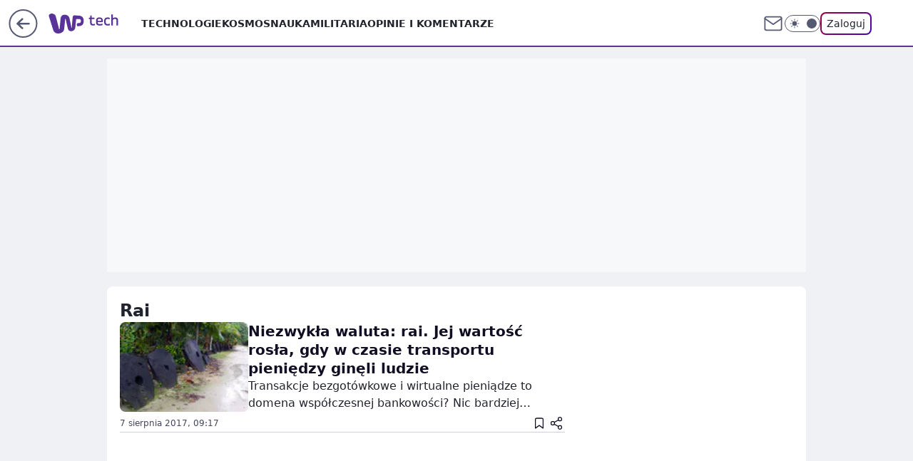

--- FILE ---
content_type: text/html; charset=utf-8
request_url: https://tech.wp.pl/rai,temat,6025194502972545
body_size: 13685
content:
<!doctype html><html lang="pl"><head><meta charset="utf-8"><meta name="viewport" content="width=device-width, initial-scale=1"><meta http-equiv="Cache-Control" content="no-cache"><meta http-equiv="X-UA-Compatible" content="IE=Edge"><meta http-equiv="Expires" content="0"><meta name="logo" content="/staticfiles/logo.png"><script>
		// dot
		var TECH = true;
		var GOFER = true;
		var wp_dot_type = 'click';
		var appVersion = "v1.540.1";
		var wp_dot_addparams = {"bunchID":"234801","cauthor":"","ciab":"","cid":"6025194502972545","corigin":"","cpagemax":1,"cpageno":1,"cplatform":"gofer","csource":"","csystem":"ncr","ctags":"","ctlength":0,"ctype":"category","cuct":"","darkmode":false,"frontendVer":"v1.540.1|20260119","isLogged":false,"svid":"68f0ddda-7a65-49e3-ac5c-73ef9c4240fc"};
		// wpjslib
		var WP = [];
		var wp_sn = "tech";
		var rekid = "234801";
		var wp_push_notification_on = true;
		var wp_mobile = false;
		var wp_fb_id = "933316406876601";
		var wp_subscription = "";

		var wpStadcp = "0.000";
		var screeningv2 = true;
		var API_DOMAIN = '/';
		var API_STREAM = '/v1/stream';
		var API_GATEWAY = "/graphql";
		var API_HOST_ONE_LOGIN = "https://tech.wp.pl";
		var WPP_VIDEO_EMBED = null || [];
		if (true) {
			var getPopoverAnchor = async () =>
				document.querySelector('[data-role="onelogin-button"]');
		}
		var wp_push_notification_on = true;
		var wp_onepager = true;
		var asyncNativeQueue = [];
		var wp_consent_logo = "/staticfiles/logo.png";
		var wp_consent_color = 'var(--wp-consent-color)';
		if (true) {
			var wp_pvid = "95e31c1286f7da5bf76b";
		}

		if (false) {
			var wp_pixel_id = "";
		}
		if (true) {
			var onResizeCallback = function (layoutType) {
				window.wp_dot_addparams.layout = layoutType;
			};

			var applicationSize = {};
			if (false) {
				var breakpointNarrow = 0;
			} else {
				var breakpointNarrow = 1280;
			}
			function onResize() {
				applicationSize.innerWidth = window.innerWidth;
				applicationSize.type =
					window.innerWidth >= breakpointNarrow ? 'wide' : 'narrow';
				onResizeCallback(applicationSize.type);
			}
			onResize();
			window.addEventListener('resize', onResize);
		}

		var loadTimoeout = window.setTimeout(function () {
			window.WP.push(function () {
				window.WP.performance.registerMark('WPJStimeout');
				loadScript();
			});
		}, 3000);

		var loadScript = function () {
			window.clearTimeout(loadTimoeout);
			document.body.setAttribute('data-wp-loaded', 'true');
		};
		window.WP.push(function () {
			window.WP.gaf.loadBunch(false, loadScript, true);
			if (true) {
				window.WP.gaf.registerCommercialBreak(2);
			}
		});
		var __INIT_CONFIG__ = {"randvar":"PQSnlSEKdT","randomClasses":{"0":"oboEx","100":"YSKAd","150":"GJnUA","162":"VjYJd","180":"zTCJC","200":"dEVPt","250":"GJmYQ","280":"nZXdH","282":"eeXDr","300":"qEsfc","312":"ZjqAq","330":"nbVEX","332":"CbeTw","40":"AVsNH","50":"CdfrJ","60":"dGSIu","600":"sZArs","662":"ZkBrq","712":"UZgGS","780":"iobzb","810":"fMMUt","82":"CUILw","fullPageScreeningWallpaper":"vxwhF","hasPlaceholderPadding":"SfBZJ","hasVerticalPlaceholderPadding":"hghZp","panelPremiumScreeningWallpaper":"EHOOd","placeholderMargin":"tphbI","screeningContainer":"EVXGg","screeningWallpaper":"gQJfc","screeningWallpaperSecondary":"QLRDK","slot15ScreeningWallpaper":"HhzTq","slot16ScreeningWallpaper":"aCwiw","slot17ScreeningWallpaper":"YEenO","slot18ScreeningWallpaper":"Kdezw","slot19ScreeningWallpaper":"UewYh","slot38ScreeningWallpaper":"XBzNs","slot3ScreeningWallpaper":"IQklq","slot501ScreeningWallpaper":"uJkok","slot75ScreeningWallpaper":"ivtPM","transparent":"lPrDP"},"productId":"6025266535752833","isMobile":false,"social":{"facebook":{"accountName":"techwppl","appId":"124006764369210","pages":["204153062611"]},"instagram":{"accountName":"wp_technologie"},"tiktok":{},"giphy":{},"x":{"accountName":"@TechnologieWP"},"youtube":{},"linkedin":{}},"cookieDomain":".wp.pl","isLoggedIn":false,"user":{},"userApi":"/graphql","oneLoginApiHost":"","scriptSrc":"https://tech.wp.pl/[base64]","isGridEnabled":false,"editorialIcon":{"iconUrl":"","url":"","text":""},"poll":{"id":"","title":"","photo":{"url":"","width":0,"height":0},"pollType":"","question":"","answers":null,"sponsored":false,"logoEnabled":false,"sponsorLogoFile":{"url":"","width":0,"height":0},"sponsorLogoLink":"","buttonText":"","buttonUrl":""},"abTestVariant":"","showExitDiscover":false,"isLanding":false,"scrollLockTimeout":0,"scrollMetricEnabled":false,"survicateSegments":"","isFeed":false,"isSuperApp":false,"oneLoginClientId":"wp-backend","weatherSrc":"","commonHeadSrc":"","userPanelCss":"https://tech.wp.pl/[base64]","saveForLaterProductID":"5927206335214209","withNewestBottombar":false,"acid":"","withBottomRecommendationsSplit":false,"isCommentsPageAbTest":false};
		window["PQSnlSEKdT"] = function (
			element,
			slot,
			withPlaceholder,
			placeholder,
			options
		) {
			window.WP.push(function () {
				if (withPlaceholder && element.parentNode) {
					window.WP.gaf.registerPlaceholder(
						slot,
						element.parentNode,
						placeholder
					);
					if (false) {
						element.parentNode.style.display = 'none';
					}
				}
				if (true) {
					window.WP.gaf.registerSlot(slot, element, options);
				}
			});
		};
	</script><meta name="gaf" content="blykuklc"><script>!function(e,f){try{if(!document.cookie.match('(^|;)\\s*WPdp=([^;]*)')||/google/i.test(window.navigator.userAgent))return;f.WP=f.WP||[];f.wp_pvid=f.wp_pvid||(function(){var output='';while(output.length<20){output+=Math.random().toString(16).substr(2);output=output.substr(0,20)}return output})(20);var abtest=function(){function e(t){return!(null==t)&&"object"==typeof t&&!Array.isArray(t)&&0<Object.keys(t).length}var t="",r=f.wp_abtest;return e(r)&&(t=Object.entries(r).map(([r,t])=>{if(e(t))return Object.entries(t).map(([t,e])=>r+"|"+t+"|"+e).join(";")}).join(";")),t}();var r,s,c=[["https://tech","wp","pl/[base64]"]
.join('.'),["pvid="+f.wp_pvid,(s=e.cookie.match(/(^|;)\s*PWA_adbd\s*=\s*([^;]+)/),"PWA_adbd="+(s?s.pop():"2")),location.search.substring(1),(r=e.referrer,r&&"PWAref="+encodeURIComponent(r.replace(/^https?:\/\//,""))),f.wp_sn&&"sn="+f.wp_sn,abtest&&"abtest="+encodeURIComponent(abtest)].filter(Boolean).join("&")].join("/?");e.write('<scr'+'ipt src="'+c+'"><\/scr'+'ipt>')}catch(_){console.error(_)}}(document,window);</script><script id="hb" crossorigin="anonymous" src="https://tech.wp.pl/[base64]"></script><title>Rai - WP Tech</title><meta name="description" content="Rai - Sprawdź aktualne informacje w serwisie WP Tech"> <meta name="author" content="Grupa Wirtualna Polska"><meta name="robots" content="noindex"><meta property="og:type" content="website"><meta property="og:title" content="Rai - WP Tech"><meta property="og:description" content="Rai - Sprawdź aktualne informacje w serwisie WP Tech"><meta property="og:url" content="https://tech.wp.pl/rai,temat,6025194502972545"><meta property="og:site_name" content="WP Tech"><meta property="og:locale" content="pl_PL"><meta property="og:image" content="https://tech.wp.pl/d2lkZS5wS1MNCSxgGgxGR05ReHxGAwVGBQg8OlkSFx0YAjY2GAANVglFKj1SVRk"><meta property="og:image:width" content="1200"><meta property="og:image:height" content="630"> <meta property="og:image:alt" content="WP Tech"> <meta property="og:image:type" content="image/png"><meta name="twitter:card" content="summary_large_image"><meta name="twitter:description" content="Rai - Sprawdź aktualne informacje w serwisie WP Tech"><meta name="twitter:site" content="@TechnologieWP"><meta name="twitter:image" content="https://tech.wp.pl/d2lkZS5wS1MNCSxgGgxGR05ReHxGAwVGBQg8OlkSFx0YAjY2GAANVglFKj1SVRk"><meta name="fb:app_id" content="124006764369210"><meta name="fb:pages" content="204153062611"><link rel="alternate" type="application/rss+xml" href="/rss/aktualnosci" title="Aktualności"><script id="wpjslib6" type="module" src="https://tech.wp.pl/[base64]" async="" crossorigin="anonymous"></script><script type="module" src="https://tech.wp.pl/[base64]" crossorigin="anonymous"></script><script type="module" src="https://tech.wp.pl/[base64]" crossorigin="anonymous"></script><link rel="apple-touch-icon" href="/staticfiles/icons/icon.png"><link rel="stylesheet" href="https://tech.wp.pl/[base64]"><link rel="stylesheet" href="https://tech.wp.pl/[base64]"><link rel="stylesheet" href="https://tech.wp.pl/[base64]"><meta name="breakpoints" content="629, 1139, 1365"><meta name="content-width" content="device-width, 630, 980, 1280"><link rel="manifest" href="/site.webmanifest"><meta name="mobile-web-app-capable" content="yes"><meta name="apple-mobile-web-app-capable" content="yes"><meta name="apple-mobile-web-app-status-bar-style" content="black-translucent"><meta name="theme-color" content="var(--color-brand)"><link rel="alternate" type="application/rss+xml" title="Aktualności" href="/rss/aktualnosci"><style>.PQSnlSEKdT{background-color:var(--color-neutral-25);position:relative;width:100%;min-height:200px;}.dark .PQSnlSEKdT{background-color:var(--color-neutral-850);}.SfBZJ .PQSnlSEKdT{padding: 18px 16px 10px;}.lPrDP{background-color:transparent;}.dark .lPrDP{background-color:transparent;}.hghZp{padding: 15px 0;}.tphbI{margin:var(--wp-placeholder-margin);}.oboEx{min-height:0px;}.AVsNH{min-height:40px;}.ZkBrq{min-height:662px;}.nbVEX{min-height:330px;}.GJmYQ{min-height:250px;}.nZXdH{min-height:280px;}.qEsfc{min-height:300px;}.UZgGS{min-height:712px;}.fMMUt{min-height:810px;}.CbeTw{min-height:332px;}.CUILw{min-height:82px;}.GJnUA{min-height:150px;}.zTCJC{min-height:180px;}.dEVPt{min-height:200px;}.ZjqAq{min-height:312px;}.sZArs{min-height:600px;}.dGSIu{min-height:60px;}.VjYJd{min-height:162px;}.CdfrJ{min-height:50px;}.YSKAd{min-height:100px;}.iobzb{min-height:780px;}.eeXDr{min-height:282px;}</style><script>
        WP.push(function() {
            var sc = [{"src":"//applets.ebxcdn.com/ebx.js","id":"ebx"}];
            WP.gdpr.runAfterConsent(function() {
              sc.forEach(function(d){
                    window.WP.getScript(d)
                })
             });
        });
    </script></head><body class="" itemscope itemtype="https://schema.org/WebPage"><meta itemprop="name" content="WP Tech"><div><div class="h-0"></div><script>(function(){var sc=document.currentScript;window[window.__INIT_CONFIG__.randvar](sc.previousElementSibling,6,false,{},{
    setNative: (dataNative, onViewCallback) => {
    window.asyncNativeQueue.push({
      action:"onPanelPremium",
      payload: { 
        screeningWallpaperClassName: "QLRDK", 
        dataNative: dataNative,
        onViewCallback: onViewCallback,
        
      }
})}});})()</script></div><div class="h-0"></div><script>(function(){var sc=document.currentScript;window[window.__INIT_CONFIG__.randvar](sc.previousElementSibling,10,false,{},undefined);})()</script> <div class="h-0"></div><script>(function(){var sc=document.currentScript;window[window.__INIT_CONFIG__.randvar](sc.previousElementSibling,89,false,{},undefined);})()</script> <div class="blykuklch"></div><div class="sticky top-0 w-full z-300"><header data-st-area="header" id="service-header" class="bg-[--color-header-bg] h-[4.125rem] relative select-none w-full"><div class="max-w-[980px] pl-3 xl:max-w-[1280px] h-full w-full flex items-center mx-auto relative"><input class="peer hidden" id="menu-toggle-button" type="checkbox" autocomplete="off"><div class="hidden peer-checked:block"><div class="wp-header-menu"><div class="wp-link-column"><ul class="wp-link-list"><li><a class="wp-link px-4 py-3 block" href="https://tech.wp.pl/technologie-7226037382101632k">Technologie</a></li><li><a class="wp-link px-4 py-3 block" href="https://tech.wp.pl/kosmos-7226037390633664k">Kosmos</a></li><li><a class="wp-link px-4 py-3 block" href="https://tech.wp.pl/nauka-7226037385886400k">Nauka</a></li><li><a class="wp-link px-4 py-3 block" href="https://tech.wp.pl/militaria-6750773602967040k">Militaria</a></li><li><a class="wp-link px-4 py-3 block" href="https://tech.wp.pl/opinie-i-komentarze-7226038529280704k">Opinie i komentarze</a></li></ul><div class="wp-social-box"><span>Obserwuj nas na:</span><div><a class="cHJldmVudENC" href="https://www.facebook.com/techwppl"><svg xmlns="http://www.w3.org/2000/svg" fill="none" viewBox="0 0 24 24"><path stroke="currentColor" stroke-linecap="round" stroke-linejoin="round" stroke-width="1.5" d="M18 2.941h-3a5 5 0 0 0-5 5v3H7v4h3v8h4v-8h3l1-4h-4v-3a1 1 0 0 1 1-1h3z"></path></svg></a> <a class="cHJldmVudENC" href="https://www.instagram.com/wp_technologie"><svg xmlns="http://www.w3.org/2000/svg" fill="none" viewBox="0 0 24 24"><path stroke="currentColor" stroke-linecap="round" stroke-linejoin="round" stroke-width="1.5" d="M17 2.941H7a5 5 0 0 0-5 5v10a5 5 0 0 0 5 5h10a5 5 0 0 0 5-5v-10a5 5 0 0 0-5-5"></path><path stroke="currentColor" stroke-linecap="round" stroke-linejoin="round" stroke-width="1.5" d="M16 12.311a4 4 0 1 1-7.914 1.174A4 4 0 0 1 16 12.31Zm1.5-4.87h.01"></path></svg></a> <a class="cHJldmVudENC" href="https://twitter.com/@TechnologieWP"><svg xmlns="http://www.w3.org/2000/svg" fill="currentColor" viewBox="0 0 1200 1227"><path d="M714.163 519.284 1160.89 0h-105.86L667.137 450.887 357.328 0H0l468.492 681.821L0 1226.37h105.866l409.625-476.152 327.181 476.152H1200L714.137 519.284zM569.165 687.828l-47.468-67.894-377.686-540.24h162.604l304.797 435.991 47.468 67.894 396.2 566.721H892.476L569.165 687.854z"></path></svg></a> </div></div></div><input class="peer hidden" id="wp-menu-link-none" name="wp-menu-links" type="radio" autocomplete="off" checked="checked"><div class="wp-teaser-column translate-x-[248px] peer-checked:translate-x-0"><div class="wp-header-menu-subtitle">Popularne w serwisie <span class="uppercase">Tech</span>:</div><div class="wp-teaser-grid"><a href="https://tech.wp.pl/40-mln-ton-bialego-zlota-tak-chca-odpowiedziec-chinom,7245374135273696a" title="40 mln ton &#34;białego złota&#34;. Tak chcą odpowiedzieć Chinom"><div class="wp-img-placeholder"><img src="https://v.wpimg.pl/MjUxOTdiYgs0GjlnSxJvHndCbT0NS2FIIFp1dktafF4tSXhiSw8kBjAKKiQLRyoYIAguIxRHPQZ6GT89Sx98RTERPCQICDRFMBUtMQBGdFljTypkAQxgDDNNeXlQUHpSeBl4YQJEf1g3S31hVVB6CGdJbSk" loading="lazy" class="wp-img" alt="40 mln ton &#34;białego złota&#34;. Tak chcą odpowiedzieć Chinom"></div><span class="wp-teaser-title">40 mln ton &#34;białego złota&#34;. Tak chcą odpowiedzieć Chinom</span> <span class="wp-teaser-author">Aleksandra Dąbrowska</span></a><a href="https://tech.wp.pl/oresznik-nowy-straszak-putina-to-grozny-pocisk-ale-polska-nie-jest-bezbronna,7245474291042496a" title="Oresznik, nowy straszak Putina. To groźny pocisk, ale Polska nie jest bezbronna"><div class="wp-img-placeholder"><img src="https://v.wpimg.pl/NDFkOTgwYSUnCTlnSAxsMGRRbT0OVWJmM0l1dkhEf3A-WnhiSBEnKCMZKiQIWSk2MxsuIxdZPihpCj89SAF_ayICPCQLFjdrIwYtMQNYKnR1CHk1VxVjc3VbeXlTFHwha1MqMVNaeHYnXHtlA052dCRTbSk" loading="lazy" class="wp-img" alt="Oresznik, nowy straszak Putina. To groźny pocisk, ale Polska nie jest bezbronna"></div><span class="wp-teaser-title">Oresznik, nowy straszak Putina. To groźny pocisk, ale Polska nie jest bezbronna</span> <span class="wp-teaser-author">Łukasz Michalik</span></a><a href="https://tech.wp.pl/rozmiescili-je-na-granicy-potwory-jakich-nie-ma-nikt-inny,7245055182809280a" title="Rozmieścili je na granicy. &#34;Potwory&#34;, jakich nie ma nikt inny"><div class="wp-img-placeholder"><img src="https://v.wpimg.pl/NWY0NjQwYTY4UjhZfgxsI3sKbAM4VWJ1LBJ0SH5Ef2MhAXlcfhEnOzxCKxo-WSklLEAvHSFZPjt2UT4DfgF_eD1ZPRo9Fjd4PF0sDzVYLDVqUyxaYk9jbjwFfkdlEn4xdFIsXWJaLzQ7VHsMZUF6ZzsBbBc" loading="lazy" class="wp-img" alt="Rozmieścili je na granicy. &#34;Potwory&#34;, jakich nie ma nikt inny"></div><span class="wp-teaser-title">Rozmieścili je na granicy. &#34;Potwory&#34;, jakich nie ma nikt inny</span> <span class="wp-teaser-author">Mateusz Tomczak</span></a><a href="https://tech.wp.pl/podziekuja-za-f-35-oferuja-im-cos-czego-nie-dadza-usa,7245459793815776a" title="Podziękują za F-35? Oferują im coś, czego nie dadzą USA"><div class="wp-img-placeholder"><img src="https://v.wpimg.pl/NTc4MTBkYTUCVjtnbRBsIEEObz0rSWJ2FhZ3dm1Yf2AbBXpibQ0nOAZGKCQtRSkmFkQsIzJFPjhMVT09bR1_ewddPiQuCjd7BlkvMSZEdzJRUClid1ljZ1ZSeXl2Wy9iTlYrYSRGe2BWBnhjelp-MFFWbyk" loading="lazy" class="wp-img" alt="Podziękują za F-35? Oferują im coś, czego nie dadzą USA"></div><span class="wp-teaser-title">Podziękują za F-35? Oferują im coś, czego nie dadzą USA</span> <span class="wp-teaser-author">Aleksandra Dąbrowska</span></a><a href="https://tech.wp.pl/obiecali-ukrainie-mysliwce-po-trzech-dniach-nagly-zwrot-akcji,7245393207040224a" title="Obiecali Ukrainie myśliwce. Po trzech dniach nagły zwrot akcji"><div class="wp-img-placeholder"><img src="https://v.wpimg.pl/NWRjNjM5YTYzCDhZYk5sI3BQbAMkF2J1J0h0SGIGf2MqW3lcYlMnOzcYKxoiGyklJxovHT0bPjt9Cz4DYkN_eDYDPRohVDd4NwcsDykaeDExCHpbf1RjY2MJLUd5DHpnfwt4C3gYfTRlDHsOLgN9bmMMbBc" loading="lazy" class="wp-img" alt="Obiecali Ukrainie myśliwce. Po trzech dniach nagły zwrot akcji"></div><span class="wp-teaser-title">Obiecali Ukrainie myśliwce. Po trzech dniach nagły zwrot akcji</span> <span class="wp-teaser-author">Mateusz Tomczak</span></a><a href="https://tech.wp.pl/przyjrzeli-sie-bazie-rosjan-w-noworosyjsku-to-jasny-sygnal-dla-swiata,7245441704888544a" title="Przyjrzeli się bazie Rosjan w Noworosyjsku. To jasny sygnał dla świata"><div class="wp-img-placeholder"><img src="https://v.wpimg.pl/OGE3ZjM4YCYkUSxZYk9tM2cJeAMkFmNlMBFgSGIHfnM9Am1cYlImKyBBPxoiGig1MEM7HT0aPytqUioDYkJ-aCFaKRohVTZoIF44DykbfCRxVjhceAViInYCPEd5VS1zaFFsC3oZLX99VWILelJ8fyQGeBc" loading="lazy" class="wp-img" alt="Przyjrzeli się bazie Rosjan w Noworosyjsku. To jasny sygnał dla świata"></div><span class="wp-teaser-title">Przyjrzeli się bazie Rosjan w Noworosyjsku. To jasny sygnał dla świata</span> <span class="wp-teaser-author">Mateusz Tomczak</span></a></div></div></div><div class="wp-header-menu-layer"></div></div><div class="header-back-button-container"><div id="wp-sg-back-button" class="back-button-container wp-back-sg" data-st-area="goToSG"><a href="/" data-back-link><svg class="back-button-icon" xmlns="http://www.w3.org/2000/svg" width="41" height="40" fill="none"><circle cx="20.447" cy="20" r="19" fill="transparent" stroke="currentColor" stroke-width="2"></circle> <path fill="currentColor" d="m18.5 12.682-.166.133-6.855 6.472a1 1 0 0 0-.089.099l.117-.126q-.087.082-.155.175l-.103.167-.075.179q-.06.178-.06.374l.016.193.053.208.08.178.103.16.115.131 6.853 6.47a1.4 1.4 0 0 0 1.897 0 1.213 1.213 0 0 0 .141-1.634l-.14-.157-4.537-4.283H28.44c.741 0 1.342-.566 1.342-1.266 0-.635-.496-1.162-1.143-1.252l-.199-.014-12.744-.001 4.536-4.281c.472-.445.519-1.14.141-1.634l-.14-.158a1.4 1.4 0 0 0-1.55-.237z"></path></svg></a></div><a href="https://www.wp.pl" title="Wirtualna Polska" class="wp-logo-link-cover" data-back-link></a><a href="/" class="cHJldmVudENC z-0" title="" id="service_logo"><svg class="text-[--color-logo] max-w-[--logo-width] h-[--logo-height] align-middle mr-8"><use href="/staticfiles/siteLogoDesktop.svg#root"></use></svg></a></div><ul class="flex text-sm/[1.3125rem] gap-8  xl:flex hidden"><li class="flex items-center group relative"><a class="whitespace-nowrap group uppercase no-underline font-semibold hover:underline text-[--color-header-text] cHJldmVudENC" href="https://tech.wp.pl/technologie-7226037382101632k">Technologie</a> </li><li class="flex items-center group relative"><a class="whitespace-nowrap group uppercase no-underline font-semibold hover:underline text-[--color-header-text] cHJldmVudENC" href="https://tech.wp.pl/kosmos-7226037390633664k">Kosmos</a> </li><li class="flex items-center group relative"><a class="whitespace-nowrap group uppercase no-underline font-semibold hover:underline text-[--color-header-text] cHJldmVudENC" href="https://tech.wp.pl/nauka-7226037385886400k">Nauka</a> </li><li class="flex items-center group relative"><a class="whitespace-nowrap group uppercase no-underline font-semibold hover:underline text-[--color-header-text] cHJldmVudENC" href="https://tech.wp.pl/militaria-6750773602967040k">Militaria</a> </li><li class="flex items-center group relative"><a class="whitespace-nowrap group uppercase no-underline font-semibold hover:underline text-[--color-header-text] cHJldmVudENC" href="https://tech.wp.pl/opinie-i-komentarze-7226038529280704k">Opinie i komentarze</a> </li></ul><div class="group mr-0 xl:ml-[3.5rem] flex flex-1 items-center justify-end"><div class="h-8 text-[--icon-light] flex items-center gap-4"><a id="wp-poczta-link" href="https://poczta.wp.pl/login/login.html" class="text-[--color-header-icon-light] block size-8 cHJldmVudENC"><svg viewBox="0 0 32 32" fill="none" xmlns="http://www.w3.org/2000/svg"><path d="M6.65944 6.65918H25.3412C26.6256 6.65918 27.6764 7.71003 27.6764 8.9944V23.0057C27.6764 24.2901 26.6256 25.3409 25.3412 25.3409H6.65944C5.37507 25.3409 4.32422 24.2901 4.32422 23.0057V8.9944C4.32422 7.71003 5.37507 6.65918 6.65944 6.65918Z" stroke="currentColor" stroke-width="1.8" stroke-linecap="round" stroke-linejoin="round"></path> <path d="M27.6764 8.99438L16.0003 17.1677L4.32422 8.99438" stroke="currentColor" stroke-width="1.8" stroke-linecap="round" stroke-linejoin="round"></path></svg></a><input type="checkbox" class="hidden" id="darkModeCheckbox"> <label class="wp-darkmode-toggle" for="darkModeCheckbox" aria-label="Włącz tryb ciemny"><div class="toggle-container"><div class="toggle-icon-dark"><svg viewBox="0 0 16 16" class="icon-moon" fill="currentColor" xmlns="http://www.w3.org/2000/svg"><path d="M15.293 11.293C13.8115 11.9631 12.161 12.1659 10.5614 11.8743C8.96175 11.5827 7.48895 10.8106 6.33919 9.66085C5.18944 8.5111 4.41734 7.0383 4.12574 5.43866C3.83415 3.83903 4.03691 2.18852 4.70701 0.707031C3.52758 1.24004 2.49505 2.05123 1.69802 3.07099C0.900987 4.09075 0.363244 5.28865 0.130924 6.56192C-0.101395 7.83518 -0.0213565 9.1458 0.364174 10.3813C0.749705 11.6169 1.42922 12.7404 2.34442 13.6556C3.25961 14.5708 4.38318 15.2503 5.61871 15.6359C6.85424 16.0214 8.16486 16.1014 9.43813 15.8691C10.7114 15.6368 11.9093 15.0991 12.9291 14.302C13.9488 13.505 14.76 12.4725 15.293 11.293V11.293Z"></path></svg></div><div class="toggle-icon-light"><svg fill="currentColor" class="icon-sun" xmlns="http://www.w3.org/2000/svg" viewBox="0 0 30 30"><path d="M 14.984375 0.98632812 A 1.0001 1.0001 0 0 0 14 2 L 14 5 A 1.0001 1.0001 0 1 0 16 5 L 16 2 A 1.0001 1.0001 0 0 0 14.984375 0.98632812 z M 5.796875 4.7988281 A 1.0001 1.0001 0 0 0 5.1015625 6.515625 L 7.2226562 8.6367188 A 1.0001 1.0001 0 1 0 8.6367188 7.2226562 L 6.515625 5.1015625 A 1.0001 1.0001 0 0 0 5.796875 4.7988281 z M 24.171875 4.7988281 A 1.0001 1.0001 0 0 0 23.484375 5.1015625 L 21.363281 7.2226562 A 1.0001 1.0001 0 1 0 22.777344 8.6367188 L 24.898438 6.515625 A 1.0001 1.0001 0 0 0 24.171875 4.7988281 z M 15 8 A 7 7 0 0 0 8 15 A 7 7 0 0 0 15 22 A 7 7 0 0 0 22 15 A 7 7 0 0 0 15 8 z M 2 14 A 1.0001 1.0001 0 1 0 2 16 L 5 16 A 1.0001 1.0001 0 1 0 5 14 L 2 14 z M 25 14 A 1.0001 1.0001 0 1 0 25 16 L 28 16 A 1.0001 1.0001 0 1 0 28 14 L 25 14 z M 7.9101562 21.060547 A 1.0001 1.0001 0 0 0 7.2226562 21.363281 L 5.1015625 23.484375 A 1.0001 1.0001 0 1 0 6.515625 24.898438 L 8.6367188 22.777344 A 1.0001 1.0001 0 0 0 7.9101562 21.060547 z M 22.060547 21.060547 A 1.0001 1.0001 0 0 0 21.363281 22.777344 L 23.484375 24.898438 A 1.0001 1.0001 0 1 0 24.898438 23.484375 L 22.777344 21.363281 A 1.0001 1.0001 0 0 0 22.060547 21.060547 z M 14.984375 23.986328 A 1.0001 1.0001 0 0 0 14 25 L 14 28 A 1.0001 1.0001 0 1 0 16 28 L 16 25 A 1.0001 1.0001 0 0 0 14.984375 23.986328 z"></path></svg></div></div><div class="toggle-icon-circle"></div></label><div class="relative"><form action="/auth/v1/sso/auth" data-role="onelogin-button" method="get" id="wp-login-form"><input type="hidden" name="continue_url" value="https://tech.wp.pl/rai,temat,6025194502972545"> <button type="submit" class="wp-login-button">Zaloguj</button></form></div></div><div class="ml-[0.25rem] w-[3.375rem] flex items-center justify-center"><label role="button" for="menu-toggle-button" tab-index="0" aria-label="Menu" class="cursor-pointer flex items-center justify-center size-8 text-[--color-header-icon-light]"><div class="hidden peer-checked:group-[]:flex absolute top-0 right-0 w-[3.375rem] h-[4.4375rem] bg-white dark:bg-[--color-neutral-800] z-1 items-center justify-center rounded-t-2xl peer-checked:group-[]:text-[--icon-dark]"><svg xmlns="http://www.w3.org/2000/svg" width="32" height="32" viewBox="0 0 32 32" fill="none"><path d="M24 8 8 24M8 8l16 16" stroke="currentColor" stroke-width="1.8" stroke-linecap="round" stroke-linejoin="round"></path></svg></div><div class="flex peer-checked:group-[]:hidden h-8 w-8"><svg xmlns="http://www.w3.org/2000/svg" viewBox="0 0 32 32" fill="none"><path d="M5 19h22M5 13h22M5 7h22M5 25h22" stroke="currentColor" stroke-width="1.8" stroke-linecap="round" stroke-linejoin="round"></path></svg></div></label></div></div></div><hr class="absolute bottom-0 left-0 m-0 h-px w-full border-t border-solid border-[--color-brand]"><div id="user-panel-v2-root" class="absolute z-[9999] right-0 empty:hidden"></div></header> </div> <div class="relative flex w-full flex-col items-center" data-testid="screening-main"><div class="gQJfc"><div class="absolute inset-0"></div></div><div class="w-full py-2 has-[div>div:not(:empty)]:p-0"><div class="EVXGg"></div></div><div class="flex w-full flex-col items-center"><div class="QLRDK relative w-full"><div class="absolute inset-x-0 top-0"></div></div><div class="relative w-auto"><div class="listing-billboard"><div class="PQSnlSEKdT tphbI qEsfc"><img role="presentation" class="absolute left-1/2 top-1/2 max-h-[80%] max-w-[100px] -translate-x-1/2 -translate-y-1/2" src="https://v.wpimg.pl/ZXJfd3AudTkrBBIAbg54LGhcRlAxHQUrPgJGH2MAeGJoSQ1eIBI_K2UHAEVuBTY5KQMMXC0RPyoVERQdMgM9ejc" loading="lazy" decoding="async"><div class="h-0"></div><script>(function(){var sc=document.currentScript;window[window.__INIT_CONFIG__.randvar](sc.previousElementSibling,3,true,{"fixed":true},{
    setNative: (dataNative, onViewCallback) => {
    window.asyncNativeQueue.push({
      action: "onAlternativeScreening",
      payload:{ 
            screeningWallpaperClassName: "gQJfc", 
            alternativeContainerClassName: "EVXGg", 
            slotNumber: 3,
            dataNative: dataNative,
            onViewCallback: onViewCallback
    }})}});})()</script></div></div><main class="wp-main-listing"><div class="flex mb-5"><div class="listing-wrapper"><div class="listing-description" data-listing-description="true"><h1 class="listing-description-title"><span class="listing-description-title-text">rai</span> </h1></div><div class="listing"><div class="wp-feed-teaser-container"><div class="wp-superteaser wp-superteaser-horizontal" data-variant="wide" data-bdtac="true"><a id="6152342939162753" href="https://tech.wp.pl/niezwykla-waluta-rai-jej-wartosc-rosla-gdy-w-czasie-transportu-pieniedzy-gineli-ludzie,6152342939162753a" class="wp-link"><div class="wp-img-placeholder"><img class="wp-image" src="https://v.wpimg.pl/Ny9yYWkuYRhYGy9kRA5sDRtDez4CV2JbTFtjdUREdklBQG14D1s5CVAUPnkbGWFLAUlvb1xMeUsUVGhjUkx4SABKbGBEBy8QFxMpMEkI" width="180" alt="Niezwykła waluta: rai. Jej wartość rosła, gdy w czasie transportu pieniędzy ginęli ludzie" data-bdimg="true"></div><div class="wp-content"><div class="wp-title"><div class="wp-title-labels"></div><h2 data-title="true">Niezwykła waluta: rai. Jej wartość rosła, gdy w czasie transportu pieniędzy ginęli ludzie</h2></div><div class="wp-lead">Transakcje bezgotówkowe i wirtualne pieniądze to domena współczesnej bankowości? Nic bardziej mylnego – rozwiązania, znane dzisiejszym bankom, stosują od setek lat Mikronezyjczycy. Zamiast kart kredytowych mają kamienne bloki o wadze kilku ton.</div></div></a><div class="wp-superteaser-bottom"><span><time class="wp-date" datetime="2017-08-07T07:17:00.000Z">7&nbsp;sierpnia&nbsp;2017,&nbsp;09:17</time></span> <div class="wp-action-bar"><button name="superteaser-save" class="save-button" type="button" data-teaser-id="6152342939162753" data-save-type="ARTICLE"><div class="icon-wrapper"><svg fill="none" viewBox="0 0 12 15" xmlns="http://www.w3.org/2000/svg"><path d="M11 14L6 10.3889L1 14V2.44444C1 2.06135 1.15051 1.69395 1.41842 1.42307C1.68633 1.15218 2.04969 1 2.42857 1H9.57143C9.95031 1 10.3137 1.15218 10.5816 1.42307C10.8495 1.69395 11 2.06135 11 2.44444V14Z" stroke="currentColor" stroke-linecap="round" stroke-linejoin="round" stroke-width="1.3"></path></svg></div></button> <button name="superteaser-share" class="share-button" type="button" data-teaser-id="6152342939162753"><div class="icon-wrapper"><svg viewBox="0 0 16 16" stroke="currentColor" fill="none" xmlns="http://www.w3.org/2000/svg"><path d="M12 5.33325C13.1046 5.33325 14 4.43782 14 3.33325C14 2.22868 13.1046 1.33325 12 1.33325C10.8954 1.33325 10 2.22868 10 3.33325C10 4.43782 10.8954 5.33325 12 5.33325Z" stroke-linecap="round" stroke-linejoin="round"></path> <path d="M4 10C5.10457 10 6 9.10457 6 8C6 6.89543 5.10457 6 4 6C2.89543 6 2 6.89543 2 8C2 9.10457 2.89543 10 4 10Z" stroke-linecap="round" stroke-linejoin="round"></path> <path d="M12 14.6667C13.1046 14.6667 14 13.7713 14 12.6667C14 11.5622 13.1046 10.6667 12 10.6667C10.8954 10.6667 10 11.5622 10 12.6667C10 13.7713 10.8954 14.6667 12 14.6667Z" stroke-linecap="round" stroke-linejoin="round"></path> <path d="M5.72668 9.00659L10.28 11.6599" stroke-linecap="round" stroke-linejoin="round"></path> <path d="M10.2734 4.34009L5.72668 6.99342" stroke-linecap="round" stroke-linejoin="round"></path></svg></div></button></div></div></div></div><div class="listing-placeholder my-4 pb-4"><div class="PQSnlSEKdT nZXdH lPrDP"><img role="presentation" class="absolute left-1/2 top-1/2 max-h-[80%] max-w-[100px] -translate-x-1/2 -translate-y-1/2" src="https://v.wpimg.pl/ZXJfd3AudTkrBBIAbg54LGhcRlAxHQUrPgJGH2MAeGJoSQ1eIBI_K2UHAEVuBTY5KQMMXC0RPyoVERQdMgM9ejc" loading="lazy" decoding="async"><div class="h-0"></div><script>(function(){var sc=document.currentScript;window[window.__INIT_CONFIG__.randvar](sc.previousElementSibling,5,true,{"fixed":true},undefined);})()</script></div></div></div></div><div class="relative ml-4 flex w-[304px] shrink-0 flex-col flex-nowrap"><div class="sticky top-[--nav-header-height] w-full"><div class="PQSnlSEKdT sZArs lPrDP"><img role="presentation" class="absolute left-1/2 top-1/2 max-h-[80%] max-w-[100px] -translate-x-1/2 -translate-y-1/2" src="https://v.wpimg.pl/ZXJfd3AudTkrBBIAbg54LGhcRlAxHQUrPgJGH2MAeGJoSQ1eIBI_K2UHAEVuBTY5KQMMXC0RPyoVERQdMgM9ejc" loading="lazy" decoding="async"><div class="h-0"></div><script>(function(){var sc=document.currentScript;window[window.__INIT_CONFIG__.randvar](sc.previousElementSibling,36,true,{"fixed":true,"sticky":true,"top":90},undefined);})()</script></div></div></div></div></main></div></div></div> <div class="mt-6"><div class="PQSnlSEKdT sZArs"><img role="presentation" class="absolute left-1/2 top-1/2 max-h-[80%] max-w-[100px] -translate-x-1/2 -translate-y-1/2" src="https://v.wpimg.pl/ZXJfd3AudTkrBBIAbg54LGhcRlAxHQUrPgJGH2MAeGJoSQ1eIBI_K2UHAEVuBTY5KQMMXC0RPyoVERQdMgM9ejc" loading="lazy" decoding="async"><div class="h-0"></div><script>(function(){var sc=document.currentScript;window[window.__INIT_CONFIG__.randvar](sc.previousElementSibling,53,true,{},undefined);})()</script></div></div><footer class="mt-6" data-uxc="bottom_site" data-st-area="footer"><hr class="m-0 h-px w-full border-t border-solid border-[--color-brand]"> <div class="bg-[--bg-content] grid pt-4 lg:pt-[70px]"><input class="peer hidden group/footer" name="footer-expand" type="checkbox" id="footer-expand"><div class="mx-auto w-[964px] xl:w-[1280px] group pb-8 px-2"><div class="grid grid-cols-4 gap-2"><div><div class="mb-1 w-full text-xs font-semibold uppercase whitespace-nowrap">dobreprogramy.pl</div><ul class="grid gap-y-1"><li class="text-xs/[18px]"><a href="https://www.dobreprogramy.pl/katalogowanie-i-obrobka-zdjec,programy,windows,6505378848450177" class="font-normal text-inherit no-underline hover:text-[--color-brand] whitespace-nowrap transition cHJldmVudENC">Programy do obróbki zdjęć</a></li><li class="text-xs/[18px]"><a href="https://www.dobreprogramy.pl/tworzenie-i-edycja-muzyki,programy,windows,6505378874984577" class="font-normal text-inherit no-underline hover:text-[--color-brand] whitespace-nowrap transition cHJldmVudENC">Programy do tworzenia muzyki</a></li><li class="text-xs/[18px]"><a href="https://www.dobreprogramy.pl/aranzacja-wnetrz-i-ogrodow,programy,windows,6505378790758529" class="font-normal text-inherit no-underline hover:text-[--color-brand] whitespace-nowrap transition cHJldmVudENC">Programy do projektowania wnętrz</a></li><li class="text-xs/[18px]"><a href="https://www.dobreprogramy.pl/tworzenie-i-edycja-filmow,programy,windows,6505378873776257" class="font-normal text-inherit no-underline hover:text-[--color-brand] whitespace-nowrap transition cHJldmVudENC">Programy do montażu filmów</a></li><li class="text-xs/[18px]"><a href="https://www.dobreprogramy.pl/programy-antywirusowe,programy,windows,6505378757949569" class="font-normal text-inherit no-underline hover:text-[--color-brand] whitespace-nowrap transition cHJldmVudENC">Programy antywirusowe</a></li><li class="text-xs/[18px]"><a href="https://www.dobreprogramy.pl/programy-dla-dzieci,programy,windows,6505378791671425" class="font-normal text-inherit no-underline hover:text-[--color-brand] whitespace-nowrap transition cHJldmVudENC">Programy dla dzieci</a></li><li class="text-xs/[18px]"><a href="https://www.dobreprogramy.pl/tworzenie-i-edycja-grafiki-rastrowej,programy,windows,6505378824545921" class="font-normal text-inherit no-underline hover:text-[--color-brand] whitespace-nowrap transition cHJldmVudENC">Programy do tworzenia grafiki</a></li><li class="text-xs/[18px]"><a href="https://www.dobreprogramy.pl/programy,windows,nowe" class="font-normal text-inherit no-underline hover:text-[--color-brand] whitespace-nowrap transition cHJldmVudENC">Nowe programy</a></li></ul></div><div><div class="mb-1 w-full text-xs font-semibold uppercase whitespace-nowrap">komorkomania.pl</div><ul class="grid gap-y-1"><li class="text-xs/[18px]"><a href="https://komorkomania.pl/smartfony,apple,6777949112338049" class="font-normal text-inherit no-underline hover:text-[--color-brand] whitespace-nowrap transition cHJldmVudENC">Smartfony Apple</a></li><li class="text-xs/[18px]"><a href="https://komorkomania.pl/smartfony,samsung,6777918374348929" class="font-normal text-inherit no-underline hover:text-[--color-brand] whitespace-nowrap transition cHJldmVudENC">Smartfony Samsung</a></li><li class="text-xs/[18px]"><a href="https://komorkomania.pl/smartfony,huawei,6777908488870017" class="font-normal text-inherit no-underline hover:text-[--color-brand] whitespace-nowrap transition cHJldmVudENC">Smartfony Huawei</a></li><li class="text-xs/[18px]"><a href="https://komorkomania.pl/smartfony,motorola,6777986083895425" class="font-normal text-inherit no-underline hover:text-[--color-brand] whitespace-nowrap transition cHJldmVudENC">Smartfony Motorola</a></li><li class="text-xs/[18px]"><a href="https://komorkomania.pl/smartfony,nokia,6777990651459201" class="font-normal text-inherit no-underline hover:text-[--color-brand] whitespace-nowrap transition cHJldmVudENC">Smartfony Nokia</a></li><li class="text-xs/[18px]"><a href="https://komorkomania.pl/smartfony,oneplus,6777986830947969" class="font-normal text-inherit no-underline hover:text-[--color-brand] whitespace-nowrap transition cHJldmVudENC">Smartfony OnePlus</a></li><li class="text-xs/[18px]"><a href="https://komorkomania.pl/smartfony,oppo,6777981303097473" class="font-normal text-inherit no-underline hover:text-[--color-brand] whitespace-nowrap transition cHJldmVudENC">Smartfony Oppo</a></li></ul></div><div><div class="mb-1 w-full text-xs font-semibold uppercase whitespace-nowrap">gadzetomania.pl</div><ul class="grid gap-y-1"><li class="text-xs/[18px]"><a href="https://gadzetomania.pl/rtv,temat,6025194987364993" class="font-normal text-inherit no-underline hover:text-[--color-brand] whitespace-nowrap transition cHJldmVudENC">RTV</a></li><li class="text-xs/[18px]"><a href="https://gadzetomania.pl/gadzety,temat,6008941124117121" class="font-normal text-inherit no-underline hover:text-[--color-brand] whitespace-nowrap transition cHJldmVudENC">Gadżety</a></li><li class="text-xs/[18px]"><a href="https://gadzetomania.pl/komputery,temat,6004701774939265" class="font-normal text-inherit no-underline hover:text-[--color-brand] whitespace-nowrap transition cHJldmVudENC">Komputery</a></li><li class="text-xs/[18px]"><a href="https://gadzetomania.pl/telewizory,temat,6025196697776769" class="font-normal text-inherit no-underline hover:text-[--color-brand] whitespace-nowrap transition cHJldmVudENC">Telewizory</a></li></ul></div></div></div></div><div class="mx-auto"><div class="w-full p-4 mx-auto sm:p-6 sm:max-w-[640px] lg:max-w-[980px]"><ul class="flex justify-center items-center flex-wrap"><span class="text-center">©&nbsp;WP Tech</span> <li class=""><a class="no-underline text-inherit px-1 py-1" rel="noopener" target="_blank" href="https://holding.wp.pl/zasady"><span>·</span> <span>Regulamin</span></a></li><li class=""><a class="no-underline text-inherit px-1 py-1" rel="noopener" target="_blank" href="https://reklama.wp.pl"><span>·</span> <span>Reklama</span></a></li><li class=""><a class="no-underline text-inherit px-1 py-1" rel="noopener" target="_blank" href="https://holding.wp.pl/"><span>·</span> <span>O nas</span></a></li><li class=""><a class="no-underline text-inherit px-1 py-1" rel="noopener" target="_blank" href="https://dziejesie.wp.pl/"><span>·</span> <span>Zgłoś temat</span></a></li><li class=""><a class="no-underline text-inherit px-1 py-1" rel="noopener" target="_blank" href="https://holding.wp.pl/poufnosc"><span>·</span> <span>Polityka prywatności</span></a></li><li class="ml-1"><button class="manageGdprButton no-underline text-inherit px-0.5 py-1 bg-inherit cursor-pointer" type="button"><span>·</span> Ustawienia prywatności</button></li></ul></div><p class="border-t border-solid dark:border-[--color-neutral-400] border-[--color-neutral-350] px-4 py-3 text-xs sm:p-2 sm:pb-8  mx-auto sm:max-w-[640px] lg:max-w-[980px] xl:max-w-[1280px]">Pobieranie, zwielokrotnianie, przechowywanie lub jakiekolwiek inne wykorzystywanie treści dostępnych w niniejszym serwisie - bez względu na ich charakter i sposób wyrażenia (w szczególności lecz nie wyłącznie: słowne, słowno-muzyczne, muzyczne, audiowizualne, audialne, tekstowe, graficzne i zawarte w nich dane i informacje, bazy danych i zawarte w nich dane) oraz formę (np. literackie, publicystyczne, naukowe, kartograficzne, programy komputerowe, plastyczne, fotograficzne) wymaga uprzedniej i jednoznacznej zgody Wirtualna Polska Media Spółka Akcyjna z siedzibą w Warszawie, będącej właścicielem niniejszego serwisu, bez względu na sposób ich eksploracji i wykorzystaną metodę (manualną lub zautomatyzowaną technikę, w tym z użyciem programów uczenia maszynowego lub sztucznej inteligencji). Powyższe zastrzeżenie nie dotyczy wykorzystywania jedynie w celu ułatwienia ich wyszukiwania przez wyszukiwarki internetowe oraz korzystania w ramach stosunków umownych lub dozwolonego użytku określonego przez właściwe przepisy prawa.<br>Szczegółowa treść dotycząca niniejszego zastrzeżenia znajduje się  <a class="text-[--color-brand-link] no-underline hover:text-[--color-brand-lightened] transition duration-300 cHJldmVudENC" href="https://holding.wp.pl/zastrzezenie-prawno-autorskie" rel="noopener" target="_blank">tutaj</a>.</p></div></footer> <div class="h-0"></div><script>(function(){var sc=document.currentScript;window[window.__INIT_CONFIG__.randvar](sc.previousElementSibling,8,false,{},undefined);})()</script> <div id="user-panel-v2-toaster" class="fixed right-0 z-[9999]"></div><div id="static-modal-root"></div><script id="one-login-modal-src" type="module" data-src="https://tech.wp.pl/[base64]"></script><script type="application/ld+json">{"@context":"https://schema.org","@graph":[{"@type":"ImageObject","@id":"https://tech.wp.pl/#logo","url":"https://tech.wp.pl/staticfiles/tile-wide.png","width":1200,"height":630,"contentUrl":"https://tech.wp.pl/staticfiles/tile-wide.png"},{"@type":"WebSite","@id":"https://tech.wp.pl#website","name":"WP Tech","description":"WP Tech - Nowości, poradniki i testy ze świata technologii","url":"https://tech.wp.pl","publisher":{"@id":"https://tech.wp.pl/#/schema/Organization","@type":"NewsMediaOrganization","name":"WP Tech","description":"WP Tech - Nowości, poradniki i testy ze świata technologii","url":"https://tech.wp.pl","logo":{"@id":"https://tech.wp.pl/#logo","@type":"ImageObject","url":"https://tech.wp.pl/staticfiles/tile-wide.png","width":1200,"height":630},"address":{"@type":"PostalAddress","streetAddress":"Żwirki i Wigury 16","addressLocality":"Warszawa","addressRegion":"Mazowieckie","addressCountry":"PL","postalCode":"02-092"},"parentOrganization":{"@type":"Organization","name":"Wirtualna Polska Media","url":"https://holding.wp.pl/media","legalName":"Wirtualna Polska Holding SA","sameAs":["https://x.com/wirtualnapolska","https://www.instagram.com/wirtualnapolska/","https://www.facebook.com/WirtualnaPolska/","https://www.youtube.com/@wp-pl","https://pl.linkedin.com/company/wirtualna-polska"],"memberOf":{"@id":"https://tech.wp.pl/#/schema/Organization/iab","@type":"Organization","name":"IAB","url":"https://www.iab.org.pl","sameAs":["https://www.facebook.com/IABPolska"]}},"sameAs":["https://www.facebook.com/techwppl","https://x.com/@TechnologieWP","https://www.instagram.com/wp_technologie"]}},{"@type":"CollectionPage","name":"Rai - WP Tech","description":"Rai - Sprawdź aktualne informacje w serwisie WP Tech","isPartOf":{"@id":"https://tech.wp.pl#website"},"primaryImageOfPage":{"@id":"https://tech.wp.pl/#logo"},"mainEntity":{"@type":"ItemList","numberOfItems":1,"itemListElement":[{"@type":"ListItem","position":1,"url":"https://tech.wp.pl/niezwykla-waluta-rai-jej-wartosc-rosla-gdy-w-czasie-transportu-pieniedzy-gineli-ludzie,6152342939162753a","description":"Transakcje bezgotówkowe i wirtualne pieniądze to domena współczesnej bankowości? Nic bardziej mylnego – rozwiązania, znane dzisiejszym bankom, stosują od setek lat Mikronezyjczycy. Zamiast kart kredytowych mają kamienne bloki o wadze kilku ton."}]}}]}</script><script>
			try {
				window.addEventListener('SurvicateReady', function () {
					window._sva.setVisitorTraits({"domain":"tech.wp.pl","isLogged":false,"viewType":"category"});
				});
				window.WP.push(function () {
					window.WP.gdpr.runAfterConsent(function () {
						window.WP.getScript({
							src: 'https://survey.survicate.com/workspaces/a2d92acc5ba878813a1e6c0a0726fd85/web_surveys.js',
							target: document.body,
							id: 'survicate-poll',
						});
					});
				});
			} catch (e) {
				console.error('SurvicateError: Error parsing user segments', e);
			}
		</script></body></html>

--- FILE ---
content_type: application/javascript
request_url: https://rek.www.wp.pl/gaf.js?rv=2&sn=tech&pvid=95e31c1286f7da5bf76b&rekids=234801&whbid-test=1&phtml=tech.wp.pl%2Frai%2Ctemat%2C6025194502972545&abtest=adtech%7CPRGM-1047%7CA%3Badtech%7CPU-335%7CB%3Badtech%7CPRG-3468%7CB%3Badtech%7CPRGM-1036%7CD%3Badtech%7CFP-76%7CA%3Badtech%7CPRGM-1356%7CA%3Badtech%7CPRGM-1419%7CA%3Badtech%7CPRGM-1589%7CA%3Badtech%7CPRGM-1443%7CA%3Badtech%7CPRGM-1587%7CD%3Badtech%7CPRGM-1615%7CA%3Badtech%7CPRGM-1215%7CC&PWA_adbd=0&darkmode=0&highLayout=0&layout=wide&navType=navigate&cdl=0&ctype=category&cid=6025194502972545&csystem=ncr&vw=1280&vh=720&p1=0&spin=yl995yoe&bcv=2
body_size: 2691
content:
yl995yoe({"spin":"yl995yoe","bunch":234801,"context":{"dsa":false,"minor":false,"bidRequestId":"7a2be569-0029-450c-aef3-c5c035e98f6e","maConfig":{"timestamp":"2026-01-20T08:15:08.178Z"},"dfpConfig":{"timestamp":"2026-01-20T10:42:02.482Z"},"sda":[],"targeting":{"client":{},"server":{},"query":{"PWA_adbd":"0","abtest":"adtech|PRGM-1047|A;adtech|PU-335|B;adtech|PRG-3468|B;adtech|PRGM-1036|D;adtech|FP-76|A;adtech|PRGM-1356|A;adtech|PRGM-1419|A;adtech|PRGM-1589|A;adtech|PRGM-1443|A;adtech|PRGM-1587|D;adtech|PRGM-1615|A;adtech|PRGM-1215|C","bcv":"2","cdl":"0","cid":"6025194502972545","csystem":"ncr","ctype":"category","darkmode":"0","highLayout":"0","layout":"wide","navType":"navigate","p1":"0","phtml":"tech.wp.pl/rai,temat,6025194502972545","pvid":"95e31c1286f7da5bf76b","rekids":"234801","rv":"2","sn":"tech","spin":"yl995yoe","vh":"720","vw":"1280","whbid-test":"1"}},"directOnly":0,"geo":{"country":"840","region":"","city":""},"statid":"","mlId":"","rshsd":"8","isRobot":false,"curr":{"EUR":4.2279,"USD":3.6054,"CHF":4.5608,"GBP":4.8583},"rv":"2","status":{"advf":2,"ma":2,"ma_ads-bidder":2,"ma_cpv-bidder":2,"ma_high-cpm-bidder":2}},"slots":{"1":{"delivered":"","campaign":null,"dfpConfig":null},"11":{"delivered":"1","campaign":null,"dfpConfig":{"placement":"/89844762/Desktop_Tech.wp.pl_x11","roshash":"CGJM","ceil":100,"sizes":[[336,280],[640,280],[300,250]],"namedSizes":["fluid"],"div":"div-gpt-ad-x11","targeting":{"DFPHASH":"AEHK","emptygaf":"0"},"gfp":"CGJM"}},"12":{"delivered":"1","campaign":null,"dfpConfig":{"placement":"/89844762/Desktop_Tech.wp.pl_x12","roshash":"CGJM","ceil":100,"sizes":[[336,280],[640,280],[300,250]],"namedSizes":["fluid"],"div":"div-gpt-ad-x12","targeting":{"DFPHASH":"AEHK","emptygaf":"0"},"gfp":"CGJM"}},"13":{"delivered":"1","campaign":null,"dfpConfig":{"placement":"/89844762/Desktop_Tech.wp.pl_x13","roshash":"CGJM","ceil":100,"sizes":[[336,280],[640,280],[300,250]],"namedSizes":["fluid"],"div":"div-gpt-ad-x13","targeting":{"DFPHASH":"AEHK","emptygaf":"0"},"gfp":"CGJM"}},"14":{"delivered":"1","campaign":null,"dfpConfig":{"placement":"/89844762/Desktop_Tech.wp.pl_x14","roshash":"CGJM","ceil":100,"sizes":[[336,280],[640,280],[300,250]],"namedSizes":["fluid"],"div":"div-gpt-ad-x14","targeting":{"DFPHASH":"AEHK","emptygaf":"0"},"gfp":"CGJM"}},"2":{"delivered":"1","campaign":{"id":"188138","capping":"PWAck=27120597\u0026PWAclt=720\u0026tpl=1","adm":{"bunch":"234801","creations":[{"cbConfig":{"blur":false,"bottomBar":false,"fullPage":false,"message":"Przekierowanie za {{time}} sekund{{y}}","timeout":15000},"height":870,"pixels":["//ad.doubleclick.net/ddm/trackimp/N195005.3920530WPPL/B34932776.437718536;dc_trk_aid=630816842;dc_trk_cid=248486076;ord=1768978875;dc_lat=;dc_rdid=;tag_for_child_directed_treatment=;tfua=;gdpr=${GDPR};gdpr_consent=${GDPR_CONSENT_755};ltd=${LIMITED_ADS};dc_tdv=1?"],"scalable":"1","showLabel":false,"src":"https://mamc.wpcdn.pl/188138/1767951247150/2377-003_Zestawomania_01-2026_1920x870_wp_CBF_Monika_Szczepaniak-C.jpg","trackers":{"click":[""],"cview":["//ma.wp.pl/ma.gif?clid=0d75fec0bdabe60e0af571ed047f75a2\u0026SN=tech\u0026pvid=95e31c1286f7da5bf76b\u0026action=cvimp\u0026pg=tech.wp.pl\u0026par=ssp%3Dwp.pl%26bidReqID%3D7a2be569-0029-450c-aef3-c5c035e98f6e%26slotID%3D002%26billing%3Dcpv%26editedTimestamp%3D1767951378%26iabSiteCategories%3D%26rekid%3D234801%26ip%3DJ5JelpnOwCemYqu86x3lEjR8ilJd4Mxd7Y4jSVKgLDs%26emission%3D3044263%26utility%3DOQYQP2aT8ftoaXJyO8vRuHcFvgwLWlTqdyZnHFB0PhJtjyKI23dlifgMptmZ0SzQ%26test%3D0%26org_id%3D25%26ttl%3D1769065275%26is_adblock%3D0%26pvid%3D95e31c1286f7da5bf76b%26tpID%3D1401974%26order%3D265844%26is_robot%3D0%26sn%3Dtech%26isDev%3Dfalse%26device%3DPERSONAL_COMPUTER%26creationID%3D1469309%26targetDomain%3Dmediamarkt.pl%26seatID%3D0d75fec0bdabe60e0af571ed047f75a2%26source%3DTG%26partnerID%3D%26userID%3D__UNKNOWN_TELL_US__%26cur%3DPLN%26seatFee%3Da5Xx_fXr1dkbjzXM0yGzNtnI20Dr_iAIhUOxqGZlbMo%26geo%3D840%253B%253B%26bidTimestamp%3D1768978875%26conversionValue%3D0%26publisherID%3D308%26domain%3Dtech.wp.pl%26slotSizeWxH%3D1920x870%26workfID%3D188138%26iabPageCategories%3D%26hBidPrice%3DCFIOUXb%26hBudgetRate%3DCFIOUXb%26inver%3D2%26client_id%3D29939%26pricingModel%3D_1sZYhJPl_uKxPCYUxTgln7UFDh1MmRXg_Rbq8Y6uWs%26bidderID%3D11%26contentID%3D6025194502972545%26medium%3Ddisplay%26platform%3D8"],"impression":["//ma.wp.pl/ma.gif?clid=0d75fec0bdabe60e0af571ed047f75a2\u0026SN=tech\u0026pvid=95e31c1286f7da5bf76b\u0026action=delivery\u0026pg=tech.wp.pl\u0026par=seatFee%3Da5Xx_fXr1dkbjzXM0yGzNtnI20Dr_iAIhUOxqGZlbMo%26geo%3D840%253B%253B%26bidTimestamp%3D1768978875%26conversionValue%3D0%26publisherID%3D308%26domain%3Dtech.wp.pl%26slotSizeWxH%3D1920x870%26workfID%3D188138%26iabPageCategories%3D%26hBidPrice%3DCFIOUXb%26hBudgetRate%3DCFIOUXb%26inver%3D2%26client_id%3D29939%26pricingModel%3D_1sZYhJPl_uKxPCYUxTgln7UFDh1MmRXg_Rbq8Y6uWs%26bidderID%3D11%26contentID%3D6025194502972545%26medium%3Ddisplay%26platform%3D8%26ssp%3Dwp.pl%26bidReqID%3D7a2be569-0029-450c-aef3-c5c035e98f6e%26slotID%3D002%26billing%3Dcpv%26editedTimestamp%3D1767951378%26iabSiteCategories%3D%26rekid%3D234801%26ip%3DJ5JelpnOwCemYqu86x3lEjR8ilJd4Mxd7Y4jSVKgLDs%26emission%3D3044263%26utility%3DOQYQP2aT8ftoaXJyO8vRuHcFvgwLWlTqdyZnHFB0PhJtjyKI23dlifgMptmZ0SzQ%26test%3D0%26org_id%3D25%26ttl%3D1769065275%26is_adblock%3D0%26pvid%3D95e31c1286f7da5bf76b%26tpID%3D1401974%26order%3D265844%26is_robot%3D0%26sn%3Dtech%26isDev%3Dfalse%26device%3DPERSONAL_COMPUTER%26creationID%3D1469309%26targetDomain%3Dmediamarkt.pl%26seatID%3D0d75fec0bdabe60e0af571ed047f75a2%26source%3DTG%26partnerID%3D%26userID%3D__UNKNOWN_TELL_US__%26cur%3DPLN"],"view":["//ma.wp.pl/ma.gif?clid=0d75fec0bdabe60e0af571ed047f75a2\u0026SN=tech\u0026pvid=95e31c1286f7da5bf76b\u0026action=view\u0026pg=tech.wp.pl\u0026par=conversionValue%3D0%26publisherID%3D308%26domain%3Dtech.wp.pl%26slotSizeWxH%3D1920x870%26workfID%3D188138%26iabPageCategories%3D%26hBidPrice%3DCFIOUXb%26hBudgetRate%3DCFIOUXb%26inver%3D2%26client_id%3D29939%26pricingModel%3D_1sZYhJPl_uKxPCYUxTgln7UFDh1MmRXg_Rbq8Y6uWs%26bidderID%3D11%26contentID%3D6025194502972545%26medium%3Ddisplay%26platform%3D8%26ssp%3Dwp.pl%26bidReqID%3D7a2be569-0029-450c-aef3-c5c035e98f6e%26slotID%3D002%26billing%3Dcpv%26editedTimestamp%3D1767951378%26iabSiteCategories%3D%26rekid%3D234801%26ip%3DJ5JelpnOwCemYqu86x3lEjR8ilJd4Mxd7Y4jSVKgLDs%26emission%3D3044263%26utility%3DOQYQP2aT8ftoaXJyO8vRuHcFvgwLWlTqdyZnHFB0PhJtjyKI23dlifgMptmZ0SzQ%26test%3D0%26org_id%3D25%26ttl%3D1769065275%26is_adblock%3D0%26pvid%3D95e31c1286f7da5bf76b%26tpID%3D1401974%26order%3D265844%26is_robot%3D0%26sn%3Dtech%26isDev%3Dfalse%26device%3DPERSONAL_COMPUTER%26creationID%3D1469309%26targetDomain%3Dmediamarkt.pl%26seatID%3D0d75fec0bdabe60e0af571ed047f75a2%26source%3DTG%26partnerID%3D%26userID%3D__UNKNOWN_TELL_US__%26cur%3DPLN%26seatFee%3Da5Xx_fXr1dkbjzXM0yGzNtnI20Dr_iAIhUOxqGZlbMo%26geo%3D840%253B%253B%26bidTimestamp%3D1768978875"]},"transparentPlaceholder":false,"type":"image","url":"https://ad.doubleclick.net/ddm/trackclk/N195005.3920530WPPL/B34932776.437718536;dc_trk_aid=630816842;dc_trk_cid=248486076;dc_lat=;dc_rdid=;tag_for_child_directed_treatment=;tfua=;gdpr=${GDPR};gdpr_consent=${GDPR_CONSENT_755};ltd=${LIMITED_ADS};dc_tdv=1","width":1920}],"redir":"https://ma.wp.pl/redirma?SN=tech\u0026pvid=95e31c1286f7da5bf76b\u0026par=client_id%3D29939%26rekid%3D234801%26org_id%3D25%26is_adblock%3D0%26order%3D265844%26creationID%3D1469309%26seatID%3D0d75fec0bdabe60e0af571ed047f75a2%26conversionValue%3D0%26device%3DPERSONAL_COMPUTER%26bidderID%3D11%26bidReqID%3D7a2be569-0029-450c-aef3-c5c035e98f6e%26slotID%3D002%26pvid%3D95e31c1286f7da5bf76b%26isDev%3Dfalse%26cur%3DPLN%26slotSizeWxH%3D1920x870%26medium%3Ddisplay%26platform%3D8%26emission%3D3044263%26sn%3Dtech%26source%3DTG%26workfID%3D188138%26iabPageCategories%3D%26inver%3D2%26ssp%3Dwp.pl%26is_robot%3D0%26bidTimestamp%3D1768978875%26utility%3DOQYQP2aT8ftoaXJyO8vRuHcFvgwLWlTqdyZnHFB0PhJtjyKI23dlifgMptmZ0SzQ%26userID%3D__UNKNOWN_TELL_US__%26pricingModel%3D_1sZYhJPl_uKxPCYUxTgln7UFDh1MmRXg_Rbq8Y6uWs%26billing%3Dcpv%26ip%3DJ5JelpnOwCemYqu86x3lEjR8ilJd4Mxd7Y4jSVKgLDs%26partnerID%3D%26seatFee%3Da5Xx_fXr1dkbjzXM0yGzNtnI20Dr_iAIhUOxqGZlbMo%26domain%3Dtech.wp.pl%26hBidPrice%3DCFIOUXb%26contentID%3D6025194502972545%26editedTimestamp%3D1767951378%26iabSiteCategories%3D%26test%3D0%26ttl%3D1769065275%26targetDomain%3Dmediamarkt.pl%26tpID%3D1401974%26geo%3D840%253B%253B%26publisherID%3D308%26hBudgetRate%3DCFIOUXb\u0026url=","slot":"2"},"creative":{"Id":"1469309","provider":"ma_cpv-bidder","roshash":"FLOR","height":870,"width":1920,"touchpointId":"1401974","source":{"bidder":"cpv-bidder"}},"sellingModel":{"model":"CPM_INT"}},"dfpConfig":{"placement":"/89844762/Desktop_Tech.wp.pl_x02","roshash":"FLOR","ceil":100,"sizes":[[970,300],[970,600],[750,300],[950,300],[980,600],[1920,870],[1200,600],[750,400],[960,640]],"namedSizes":["fluid"],"div":"div-gpt-ad-x02","targeting":{"DFPHASH":"DJMP","emptygaf":"0"},"gfp":"DLOR"}},"3":{"delivered":"1","campaign":null,"dfpConfig":{"placement":"/89844762/Desktop_Tech.wp.pl_x03","roshash":"CGJM","ceil":100,"sizes":[[728,90],[970,300],[950,90],[980,120],[980,90],[970,150],[970,90],[970,250],[930,180],[950,200],[750,100],[970,66],[750,200],[960,90],[970,100],[750,300],[970,200],[950,300]],"namedSizes":["fluid"],"div":"div-gpt-ad-x03","targeting":{"DFPHASH":"AEHK","emptygaf":"0"},"gfp":"CGJM"}},"36":{"delivered":"1","campaign":null,"dfpConfig":{"placement":"/89844762/Desktop_Tech.wp.pl_x36","roshash":"CHKN","ceil":100,"sizes":[[300,600],[300,250]],"namedSizes":["fluid"],"div":"div-gpt-ad-x36","targeting":{"DFPHASH":"AFIL","emptygaf":"0"},"gfp":"CHKN"}},"40":{"delivered":"1","campaign":null,"dfpConfig":{"placement":"/89844762/Desktop_Tech.wp.pl_x40","roshash":"CHKN","ceil":100,"sizes":[[300,250]],"namedSizes":["fluid"],"div":"div-gpt-ad-x40","targeting":{"DFPHASH":"AFIL","emptygaf":"0"},"gfp":"CHKN"}},"5":{"delivered":"1","campaign":null,"dfpConfig":{"placement":"/89844762/Desktop_Tech.wp.pl_x05","roshash":"CGJM","ceil":100,"sizes":[[336,280],[640,280],[300,250]],"namedSizes":["fluid"],"div":"div-gpt-ad-x05","targeting":{"DFPHASH":"AEHK","emptygaf":"0"},"gfp":"CGJM"}},"529":{"delivered":"1","campaign":null,"dfpConfig":{"placement":"/89844762/Desktop_Tech.wp.pl_x529","roshash":"CGJM","ceil":100,"sizes":[[300,250]],"namedSizes":["fluid"],"div":"div-gpt-ad-x529","targeting":{"DFPHASH":"AEHK","emptygaf":"0"},"gfp":"CGJM"}},"53":{"delivered":"1","campaign":null,"dfpConfig":{"placement":"/89844762/Desktop_Tech.wp.pl_x53","roshash":"CGJM","ceil":100,"sizes":[[728,90],[970,300],[950,90],[980,120],[980,90],[970,150],[970,600],[970,90],[970,250],[930,180],[950,200],[750,100],[970,66],[750,200],[960,90],[970,100],[750,300],[970,200],[940,600]],"namedSizes":["fluid"],"div":"div-gpt-ad-x53","targeting":{"DFPHASH":"AEHK","emptygaf":"0"},"gfp":"CGJM"}},"531":{"delivered":"1","campaign":null,"dfpConfig":{"placement":"/89844762/Desktop_Tech.wp.pl_x531","roshash":"CGJM","ceil":100,"sizes":[[300,250]],"namedSizes":["fluid"],"div":"div-gpt-ad-x531","targeting":{"DFPHASH":"AEHK","emptygaf":"0"},"gfp":"CGJM"}},"6":{"delivered":"","campaign":null,"dfpConfig":null},"61":{"delivered":"1","campaign":null,"dfpConfig":{"placement":"/89844762/Desktop_Tech.wp.pl_x61","roshash":"CGJM","ceil":100,"sizes":[[300,250]],"namedSizes":["fluid"],"div":"div-gpt-ad-x61","targeting":{"DFPHASH":"AEHK","emptygaf":"0"},"gfp":"CGJM"}},"62":{"delivered":"","campaign":null,"dfpConfig":null},"7":{"delivered":"","campaign":null,"dfpConfig":null},"8":{"delivered":"","campaign":null,"dfpConfig":null},"89":{"delivered":"","campaign":null,"dfpConfig":null}},"bdd":{}});